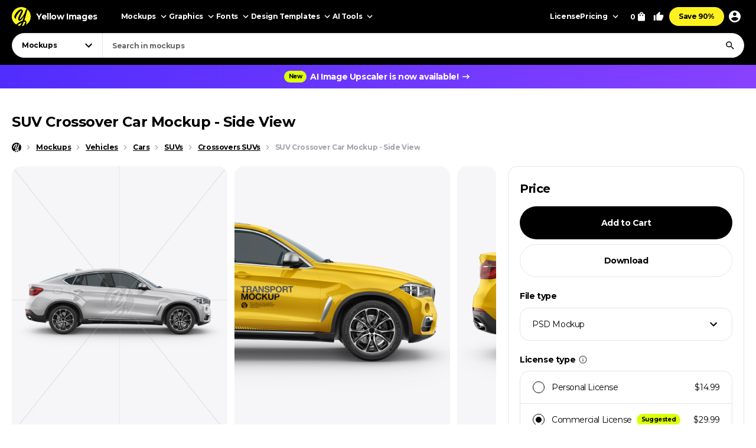

--- FILE ---
content_type: text/html; charset=UTF-8
request_url: https://yellowimages.com/mockups/r/425625
body_size: 642
content:
<li class="product-impressions card card_om" data-id="646989" data-sku="46725" data-category="Mockups/Vehicle Mockups/Car Mockups/SUV Mockups/Crossovers SUV Mockups" data-price="14.99">
<div class="card__inner">
<a class="card__link-overlay js-card-popup" href="/stock/suv-crossover-car-mockup-side-view-46725" title="SUV Crossover Car Mockup - Side View"></a>
<a class="card__link js-card-popup" href="/stock/suv-crossover-car-mockup-side-view-46725" title="SUV Crossover Car Mockup - Side View">
<div class="card__thumb skeleton">
<div class="card__bg lazyload" data-src="https://yi-files.yellowimages.com/products/646000/646989/1119903-cover.jpg"></div><img class="card__img lazyload" width="466" height="580" src="https://yi-files.yellowimages.com/products/646000/646989/1119904-cover.jpg" srcset="[data-uri]" data-srcset="https://yi-files.yellowimages.com/products/646000/646989/1119904-cover.jpg" alt="SUV Crossover Car Mockup - Side View">
</div>
<div class="card__title-wrap">
<div class="card__title">SUV Crossover Car Mockup - Side View</div>
<div class="card__type">
</div>
</div>
</a>
</div>
</li><li class="product-impressions card card_om" data-id="645946" data-sku="46642" data-category="Mockups/Vehicle Mockups/Car Mockups/SUV Mockups/Crossovers SUV Mockups" data-price="14.99">
<div class="card__inner">
<a class="card__link-overlay js-card-popup" href="/stock/suv-crossover-car-mockup-half-side-view-46642" title="SUV Crossover Car Mockup - Half Side View"></a>
<a class="card__link js-card-popup" href="/stock/suv-crossover-car-mockup-half-side-view-46642" title="SUV Crossover Car Mockup - Half Side View">
<div class="card__thumb skeleton">
<div class="card__bg lazyload" data-src="https://yi-files.yellowimages.com/products/645000/645946/1118339-cover.jpg"></div><img class="card__img lazyload" width="466" height="580" src="https://yi-files.yellowimages.com/products/645000/645946/1118340-cover.jpg" srcset="[data-uri]" data-srcset="https://yi-files.yellowimages.com/products/645000/645946/1118340-cover.jpg" alt="SUV Crossover Car Mockup - Half Side View">
</div>
<div class="card__title-wrap">
<div class="card__title">SUV Crossover Car Mockup - Half Side View</div>
<div class="card__type">
</div>
</div>
</a>
</div>
</li><li class="product-impressions card card_om" data-id="426624" data-sku="34226" data-category="Mockups/Vehicle Mockups/Car Mockups/SUV Mockups/Crossovers SUV Mockups" data-price="14.99">
<div class="card__inner">
<a class="card__link-overlay js-card-popup" href="/stock/suv-crossover-car-mockup-half-side-view-34226" title="SUV Crossover Car Mockup - Half Side View"></a>
<a class="card__link js-card-popup" href="/stock/suv-crossover-car-mockup-half-side-view-34226" title="SUV Crossover Car Mockup - Half Side View">
<div class="card__thumb skeleton">
<div class="card__bg lazyload" data-src="https://yi-files.yellowimages.com/content/2018/09/5b9a84319c8a7.jpg"></div><img class="card__img lazyload" width="466" height="580" src="https://yi-files.yellowimages.com/content/2018/09/5b9a843176e2b.jpg" srcset="[data-uri]" data-srcset="https://yi-files.yellowimages.com/content/2018/09/5b9a843176e2b.jpg" alt="SUV Crossover Car Mockup - Half Side View">
</div>
<div class="card__title-wrap">
<div class="card__title">SUV Crossover Car Mockup - Half Side View</div>
<div class="card__type">
</div>
</div>
</a>
</div>
</li><li class="product-impressions card card_om" data-id="647162" data-sku="46750" data-category="Mockups/Vehicle Mockups/Car Mockups/SUV Mockups/Crossovers SUV Mockups" data-price="14.99">
<div class="card__inner">
<a class="card__link-overlay js-card-popup" href="/stock/suv-crossover-car-mockup-front-half-side-view-46750" title="SUV Crossover Car Mockup - Front Half Side View"></a>
<a class="card__link js-card-popup" href="/stock/suv-crossover-car-mockup-front-half-side-view-46750" title="SUV Crossover Car Mockup - Front Half Side View">
<div class="card__thumb skeleton">
<div class="card__bg lazyload" data-src="https://yi-files.yellowimages.com/products/647000/647162/1120281-cover.jpg"></div><img class="card__img lazyload" width="466" height="580" src="https://yi-files.yellowimages.com/products/647000/647162/1120282-cover.jpg" srcset="[data-uri]" data-srcset="https://yi-files.yellowimages.com/products/647000/647162/1120282-cover.jpg" alt="SUV Crossover Car Mockup - Front Half Side View">
</div>
<div class="card__title-wrap">
<div class="card__title">SUV Crossover Car Mockup - Front Half Side View</div>
<div class="card__type">
</div>
</div>
</a>
</div>
</li><li class="product-impressions card card_om" data-id="647202" data-sku="46755" data-category="Mockups/Vehicle Mockups/Car Mockups/SUV Mockups/Crossovers SUV Mockups" data-price="14.99">
<div class="card__inner">
<a class="card__link-overlay js-card-popup" href="/stock/suv-crossover-car-mockup-half-side-view-high-angle-shot-46755" title="SUV Crossover Car Mockup - Half Side View (High-Angle Shot)"></a>
<a class="card__link js-card-popup" href="/stock/suv-crossover-car-mockup-half-side-view-high-angle-shot-46755" title="SUV Crossover Car Mockup - Half Side View (High-Angle Shot)">
<div class="card__thumb skeleton">
<div class="card__bg lazyload" data-src="https://yi-files.yellowimages.com/products/647000/647202/1120350-cover.jpg"></div><img class="card__img lazyload" width="466" height="580" src="https://yi-files.yellowimages.com/products/647000/647202/1120351-cover.jpg" srcset="[data-uri]" data-srcset="https://yi-files.yellowimages.com/products/647000/647202/1120351-cover.jpg" alt="SUV Crossover Car Mockup - Half Side View (High-Angle Shot)">
</div>
<div class="card__title-wrap">
<div class="card__title">SUV Crossover Car Mockup - Half Side View (High-Angle Shot)</div>
<div class="card__type">
</div>
</div>
</a>
</div>
</li><li class="product-impressions card card_om" data-id="435097" data-sku="34746" data-category="Mockups/Vehicle Mockups/Car Mockups/SUV Mockups/Crossovers SUV Mockups" data-price="14.99">
<div class="card__inner">
<a class="card__link-overlay js-card-popup" href="/stock/suv-crossover-car-mockup-half-side-view-high-angle-shot-34746" title="SUV Crossover Car Mockup - Half Side View (High-Angle Shot)"></a>
<a class="card__link js-card-popup" href="/stock/suv-crossover-car-mockup-half-side-view-high-angle-shot-34746" title="SUV Crossover Car Mockup - Half Side View (High-Angle Shot)">
<div class="card__thumb skeleton">
<div class="card__bg lazyload" data-src="https://yi-files.yellowimages.com/content/2018/09/5bab9a3690971.jpg"></div><img class="card__img lazyload" width="466" height="580" src="https://yi-files.yellowimages.com/content/2018/09/5bab9a3650f26.jpg" srcset="[data-uri]" data-srcset="https://yi-files.yellowimages.com/content/2018/09/5bab9a3650f26.jpg" alt="SUV Crossover Car Mockup - Half Side View (High-Angle Shot)">
</div>
<div class="card__title-wrap">
<div class="card__title">SUV Crossover Car Mockup - Half Side View (High-Angle Shot)</div>
<div class="card__type">
</div>
</div>
</a>
</div>
</li><li class="product-impressions card card_om" data-id="866548" data-sku="62607" data-category="Mockups/Vehicle Mockups/Car Mockups/SUV Mockups/Crossovers SUV Mockups" data-price="14.99">
<div class="card__inner">
<a class="card__link-overlay js-card-popup" href="/stock/crossover-suv-mockup-side-view-62607" title="Crossover SUV Mockup - Side View"></a>
<a class="card__link js-card-popup" href="/stock/crossover-suv-mockup-side-view-62607" title="Crossover SUV Mockup - Side View">
<div class="card__thumb skeleton">
<div class="card__bg lazyload" data-src="https://yi-files.yellowimages.com/products/866000/866548/1471767-cover.jpg"></div><img class="card__img lazyload" width="466" height="580" src="https://yi-files.yellowimages.com/products/866000/866548/1471768-cover.jpg" srcset="[data-uri]" data-srcset="https://yi-files.yellowimages.com/products/866000/866548/1471768-cover.jpg" alt="Crossover SUV Mockup - Side View">
</div>
<div class="card__title-wrap">
<div class="card__title">Crossover SUV Mockup - Side View</div>
<div class="card__type">
</div>
</div>
</a>
</div>
</li><li class="product-impressions card card_om" data-id="925965" data-sku="66587" data-category="Mockups/Vehicle Mockups/Car Mockups/SUV Mockups/Crossovers SUV Mockups" data-price="14.99">
<div class="card__inner">
<a class="card__link-overlay js-card-popup" href="/stock/crossover-suv-mockup-side-view-66587" title="Crossover SUV Mockup – Side View"></a>
<a class="card__link js-card-popup" href="/stock/crossover-suv-mockup-side-view-66587" title="Crossover SUV Mockup – Side View">
<div class="card__thumb skeleton">
<div class="card__bg lazyload" data-src="https://yi-files.yellowimages.com/products/925000/925965/1566448-cover.jpg"></div><img class="card__img lazyload" width="466" height="580" src="https://yi-files.yellowimages.com/products/925000/925965/1566449-cover.jpg" srcset="[data-uri]" data-srcset="https://yi-files.yellowimages.com/products/925000/925965/1566449-cover.jpg" alt="Crossover SUV Mockup – Side View">
</div>
<div class="card__title-wrap">
<div class="card__title">Crossover SUV Mockup – Side View</div>
<div class="card__type">
</div>
</div>
</a>
</div>
</li>

--- FILE ---
content_type: text/html; charset=UTF-8
request_url: https://yellowimages.com/nonce.php
body_size: -323
content:
nYV9pvnPMjHPnbpzitolykjb

--- FILE ---
content_type: text/html; charset=UTF-8
request_url: https://yellowimages.com/view.php
body_size: -698
content:
425625